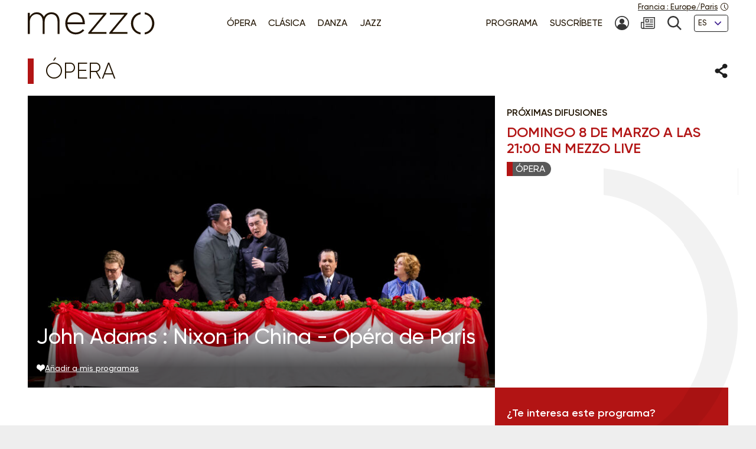

--- FILE ---
content_type: text/html; charset=UTF-8
request_url: https://www.mezzo.tv/es/%c3%93pera/'Nixon-in-China'-de-John-Adams-en-la-Opera-de-Par%c3%ads-10782
body_size: 9244
content:
<!doctype html>
<html lang="es">
<head>
	<script type="text/javascript">window.gdprAppliesGlobally=true;(function(){function a(e){if(!window.frames[e]){if(document.body&&document.body.firstChild){var t=document.body;var n=document.createElement("iframe");n.style.display="none";n.name=e;n.title=e;t.insertBefore(n,t.firstChild)}
else{setTimeout(function(){a(e)},5)}}}function e(n,r,o,c,s){function e(e,t,n,a){if(typeof n!=="function"){return}if(!window[r]){window[r]=[]}var i=false;if(s){i=s(e,t,n)}if(!i){window[r].push({command:e,parameter:t,callback:n,version:a})}}e.stub=true;function t(a){if(!window[n]||window[n].stub!==true){return}if(!a.data){return}
var i=typeof a.data==="string";var e;try{e=i?JSON.parse(a.data):a.data}catch(t){return}if(e[o]){var r=e[o];window[n](r.command,r.parameter,function(e,t){var n={};n[c]={returnValue:e,success:t,callId:r.callId};a.source.postMessage(i?JSON.stringify(n):n,"*")},r.version)}}
if(typeof window[n]!=="function"){window[n]=e;if(window.addEventListener){window.addEventListener("message",t,false)}else{window.attachEvent("onmessage",t)}}}e("__tcfapi","__tcfapiBuffer","__tcfapiCall","__tcfapiReturn");a("__tcfapiLocator");(function(e){
  var t=document.createElement("script");t.id="spcloader";t.type="text/javascript";t.async=true;t.src="https://sdk.privacy-center.org/"+e+"/loader.js?target="+document.location.hostname;t.charset="utf-8";var n=document.getElementsByTagName("script")[0];n.parentNode.insertBefore(t,n)})("9fa974f0-7bf8-4499-8a08-f6bc7d8e903d")})();</script>
	<!-- Google Tag Manager -->
	<script>
(function(w,d,s,l,i){w[l]=w[l]||[];w[l].push({'gtm.start':
new Date().getTime(),event:'gtm.js'});var f=d.getElementsByTagName(s)[0],
j=d.createElement(s),dl=l!='dataLayer'?'&l='+l:'';j.async=true;j.src=
'https://www.googletagmanager.com/gtm.js?id='+i+dl;f.parentNode.insertBefore(j,f);
})(window,document,'script','dataLayer','GTM-T9P7HF');
	</script>
	<!-- End Google Tag Manager -->

<meta charset="utf-8">
<meta name="viewport" content="width=device-width, initial-scale=1.0">

<title>John Adams : Nixon in China - Opéra de Paris | mezzo.tv</title>
<meta name="description" content="" />
<link rel="canonical" href="https://www.mezzo.tv/es/Ópera/John-Adams-Nixon-in-China-Op%C3%A9ra-de-Paris-10782">

<link rel="stylesheet" href="/668e44da/static/vendor/splide-4.1.3/css/splide-core.min.css">
<link rel="stylesheet" href="/668e44da/static/vendor/plyr-3.7.3/plyr.css">
<link rel="stylesheet" href="/668e44da/static/css/base.min.css">

<meta name="viewport" content="width=device-width, initial-scale=1.0">
<script type="text/javascript">var init = function(){var htmlTag = document.getElementsByTagName('html')[0]; /* Is JS enabled? */ htmlTag.className = (htmlTag.className + ' ' || '') + 'hasJS'; /* Is it a touch device? */ if ('ontouchstart' in document.documentElement) htmlTag.className = (htmlTag.className + ' ' || '') + 'isTouch'; else htmlTag.className = (htmlTag.className + ' ' || '') + 'noTouch'; }();</script>

<link rel="apple-touch-icon" sizes="60x60" href="/668e44da/static/img/favicon/apple-touch-icon-60x60.png">
<link rel="apple-touch-icon" sizes="72x72" href="/668e44da/static/img/favicon/apple-touch-icon-72x72.png">
<link rel="apple-touch-icon" sizes="76x76" href="/668e44da/static/img/favicon/apple-touch-icon-76x76.png">
<link rel="apple-touch-icon" sizes="114x114" href="/668e44da/static/img/favicon/apple-touch-icon-114x114.png">
<link rel="apple-touch-icon" sizes="120x120" href="/668e44da/static/img/favicon/apple-touch-icon-120x120.png">
<link rel="apple-touch-icon" sizes="144x144" href="/668e44da/static/img/favicon/apple-touch-icon-144x144.png">
<link rel="apple-touch-icon" sizes="152x152" href="/668e44da/static/img/favicon/apple-touch-icon-152x152.png">
<link rel="apple-touch-icon" sizes="180x180" href="/668e44da/static/img/favicon/apple-touch-icon-180x180.png">
<link rel="icon" type="image/png" sizes="32x32" href="/668e44da/static/img/favicon/favicon-32x32.png">
<link rel="icon" type="image/png" sizes="192x192" href="/668e44da/static/img/favicon/android-chrome-192x192.png">
<link rel="icon" type="image/png" sizes="16x16" href="/668e44da/static/img/favicon/favicon-16x16.png">
<link rel="manifest" href="/668e44da/static/img/favicon/site.webmanifest">
<link rel="shortcut icon" href="/668e44da/static/img/favicon/favicon.ico">
<meta name="msapplication-TileColor" content="#ffffff">
<meta name="msapplication-TileImage" content="/668e44da/static/img/favicon/mstile-144x144.png">
<meta name="msapplication-config" content="/668e44da/static/img/favicon/browserconfig.xml">    <meta property="og:type" content="website" />
    <meta property="og:locale" content="" />
    <meta property="og:url" content="https://www.mezzo.tv/es/Ópera/John-Adams-Nixon-in-China-Op%C3%A9ra-de-Paris-10782" />
    <meta property="og:title" content="John Adams : Nixon in China - Opéra de Paris | mezzo.tv" />
    <meta property="og:description" content="" />
    <meta property="og:image" content="https://www.mezzo.tv/ressources/programs/source/1/eec778b-10782-1273080_1.jpg" />

<meta name="twitter:card" content="summary_large_image" />
<meta name="twitter:title" content="John Adams : Nixon in China - Opéra de Paris | mezzo.tv" />
<meta name="twitter:description" content="" />
<meta name="twitter:image" content="https://www.mezzo.tv/ressources/programs/source/1/eec778b-10782-1273080_1.jpg">

<link rel="alternate" hreflang="fr" href="/fr/Opéra/John-Adams-Nixon-in-China-Op%C3%A9ra-de-Paris-10782" />
<link rel="alternate" hreflang="en" href="/en/Opera/John-Adams-Nixon-in-China-Op%C3%A9ra-de-Paris-10782" />
<link rel="alternate" hreflang="ru" href="/ru/Опера/Nixon-in-China-Adams-Dudamel-Op%C3%A9ra-de-Paris-2023-10782" />
<link rel="alternate" hreflang="es" href="/es/Ópera/John-Adams-Nixon-in-China-Op%C3%A9ra-de-Paris-10782" />
</head>
<body id="main-body">
<!-- Google Tag Manager (noscript) -->
<noscript><iframe src="https://www.googletagmanager.com/ns.html?id=GTM-T9P7HF" height="0" width="0" style="display:none;visibility:hidden"></iframe></noscript>
<!-- End Google Tag Manager (noscript) -->
<script type="text/javascript">
(function() {
    function initTz($popin) {
        function getTz() {
            var intlName = null;
            try {
                intlName = Intl.DateTimeFormat().resolvedOptions().timeZone;
            } catch (e) {}

            return intlName;
        }

        if (!$popin) return;

        var $timezoneTxt = $popin.querySelector('[data-role="timezone"]'),
            $timezoneInput = $popin.querySelector('input[name="timezone"]'),
            tz = getTz();

        if ($timezoneTxt) {
            $timezoneTxt.innerHTML = tz;
        }
        if ($timezoneInput) {
            $timezoneInput.value = tz;
        }
    }


    function trapFocus(element) {
        var focusableEls = element.querySelectorAll('a[href]:not([disabled]), button:not([disabled]), textarea:not([disabled]), input[type="text"]:not([disabled]), input[type="radio"]:not([disabled]), input[type="checkbox"]:not([disabled]), select:not([disabled])');
        var firstFocusableEl = focusableEls[0];
        var lastFocusableEl = focusableEls[focusableEls.length - 1];
        var KEYCODE_TAB = 9;

        element.addEventListener('keydown', function(e) {
            var isTabPressed = (e.key === 'Tab' || e.keyCode === KEYCODE_TAB);

            if (!isTabPressed) {
                return;
            }

            if ( e.shiftKey ) /* shift + tab */ {
                if (document.activeElement === firstFocusableEl) {
                    lastFocusableEl.focus();
                        e.preventDefault();
                    }
                } else /* tab */ {
                if (document.activeElement === lastFocusableEl) {
                    firstFocusableEl.focus();
                        e.preventDefault();
                    }
                }
        });

        window.addEventListener('keydown', function(e) {
            if (e.key === 'Escape'){
                element.style.display = 'none';
            }
        });
        element.focus()
    }


    function loadPopup(site, set) {
        var xhr = new XMLHttpRequest();
        xhr.open("POST", '/api/'+site+'/consent/tz', true);
        xhr.setRequestHeader("Content-Type", "application/x-www-form-urlencoded");
        xhr.onreadystatechange = function() {
            if (this.readyState === XMLHttpRequest.DONE && this.status === 200) {
                var el = document.getElementById('consent-timezones');
                el.innerHTML = xhr.responseText;
                trapFocus(el)
                initTz(document.getElementById('popin-regional'));
            }
        }
        xhr.send("consent="+((set) ? "yes" : "no"));
    }


    window.didomiOnReady = window.didomiOnReady || [];
    window.didomiOnReady.push(function (Didomi) {
        var site = 'es',
            mezzo = 'c:mezzo-Nq2NPzN9',
            purpose = 'personnali-TFiXc64t',
            consent = Didomi.getUserConsentStatus(purpose, mezzo)
        ;

        window.didomiEventListeners = window.didomiEventListeners || [];
        window.didomiEventListeners.push({
            event: 'consent.changed',
            listener: function (context) {
                var set = Didomi.getUserConsentStatus(purpose, mezzo)

                if (set !== consent) {
                    loadPopup(site, set);
                }
            }
        });

    });
})();
</script>
<div id='consent-timezones' tabindex='-1'></div>


	<header role="banner" id="main-header" class="main-header sticky-watch">

    <div class="wrapper">

        <nav role="navigation" aria-label="Accesos directos">
            <ul class="main-header__shortcuts smaller-font">
                <li><a href="#main-content">Ir al contenido</a></li>
                <li><a href="#main-nav">Ir al menú</a></li>
            </ul>
        </nav>

        <div class="main-header__core">

            <h1 class="main-header__logo">
                <a href="/es"><svg role="img" aria-label="Mezzo"
                 xmlns="http://www.w3.org/2000/svg" width="560" height="90" viewBox="0.5 205.5 560 90"><title>Mezzo</title><path d="M408.289 250.646c0 21.633 15.633 40.578 37.862 42.973v-7.523c-17.184-2.402-29.229-17.633-29.229-35.449s12.403-33.064 29.229-35.449v-7.532c-22.101 2.413-37.862 21.349-37.862 42.973v.007zm-83.257-34.21h57.312l-59.578 70.541v4.505h71.395v-7.083h-59.577l59.577-70.541v-4.505h-69.128v7.083zm-82.899 0h57.313l-59.578 70.541v4.505h71.395v-7.083h-59.578l59.578-70.541v-4.505h-69.129v7.083zm-54.137-9.055c-22.404 0-39.275 19.055-39.275 42.954v.321c0 25.67 18.826 42.954 40.578 42.954 15.816 0 25.697-6.386 34.11-15.349.073-.083.073-.211-.018-.285l-5.22-4.578a.2.2 0 00-.275.01c-6.798 7.202-15.532 12.779-28.275 12.779-16.229 0-31-11.944-32.458-32.458h68.661c.165-1.294.165-1.78.165-2.908v-.321c0-24.385-14.771-43.11-37.982-43.11l-.011-.009zm-30.845 39.238c1.458-18.248 14.119-31.972 30.514-31.972 18.991 0 28.569 15.339 29.707 31.972h-60.221zm-63.046-39.238c-15.633 0-24.587 8.587-29.954 17.816-4.56-9.56-13.514-17.816-28-17.816s-22.303 8.101-27.679 16.679v-14.165a.572.572 0 00-.569-.569H1.069a.572.572 0 00-.569.569v81.459c0 .312.257.568.569.568h6.835a.572.572 0 00.569-.568v-47.046c0-16.679 11.725-29.633 26.532-29.633 14.808 0 24.257 10.523 24.257 27.688v48.991c0 .312.257.568.569.568h6.835a.572.572 0 00.569-.568v-47.532c0-18.459 12.211-29.147 26.211-29.147 15.303 0 24.578 10.367 24.578 28.184v48.504c0 .312.257.569.569.569h6.835a.573.573 0 00.569-.569v-49.477c.007-20.744-12.194-34.505-31.892-34.505z"/><path d="M462.638 207.674v7.523c16.825 2.385 29.229 17.22 29.229 35.449s-12.046 33.047-29.229 35.449v7.523c22.229-2.395 37.862-21.34 37.862-42.973s-15.752-40.567-37.862-42.971z"/></svg></a>
            </h1>

            <nav role="navigation" id="main-nav" class="main-nav" aria-label="Menu">

                <button class="main-nav__burger toggle" data-trap="true" data-freeze="true" data-echap="true" data-burger="true" aria-expanded="false">
                    <span aria-hidden="true"><span></span><span></span><span></span><span></span></span>
                    <strong class="smallest-font toggle--off">Abrir</strong>
                    <strong class="smallest-font toggle--on">Cerrar</strong>
                </button>

                <div class="main-nav__burger-target" aria-hidden="true">
                    <div class="toggle-overlay main-nav__overlay" aria-hidden="true"></div>

                    <div class="main-nav__menus" tabindex="-1">
                        <ul class="main-nav__menu small-font">
<li><a class="opera" href="/es/Ópera"><span>Ópera</span></a></li>
<li><a class="classique" href="/es/Concierto-clásico"><span>Clásica</span></a></li>
<li><a class="danse" href="/es/Danza"><span>Danza</span></a></li>
<li><a class="jazz" href="/es/Jazz"><span>Jazz</span></a></li>
</ul>                        <ul class="main-nav__menu small-font">
<li><a href="/es/Programa"><span>Programa</span></a></li>
<li><a href="/es/Suscribir"><span>Suscríbete</span></a></li>
<li>
<a href="/es/espacio-suscriptor" title="Mi cuenta"><svg class="svg-icon" aria-hidden="true" aria-label="" focusable="false"><use xlink:href="/668e44da/static/img/svg-sprite/svg-sprite.svg#svg-icon--icon--account" /></svg><span class="sr-only">Mi cuenta</span>
</a>
</li>
<li>
<a href="/es/suscripcion-newsletters" title="Newsletter"><svg class="svg-icon" aria-hidden="true" aria-label="" focusable="false"><use xlink:href="/668e44da/static/img/svg-sprite/svg-sprite.svg#svg-icon--icon--newsletter" /></svg><span class="sr-only">Newsletter</span>
</a>
</li>
<li>
<a href="/es/busqueda" title="Búsqueda"><svg class="svg-icon" aria-hidden="true" aria-label="" focusable="false"><use xlink:href="/668e44da/static/img/svg-sprite/svg-sprite.svg#svg-icon--icon--search" /></svg><span class="sr-only">Búsqueda</span>
</a>
</li>
<li>
<form action="/es/Ópera/John-Adams-Nixon-in-China-Op%C3%A9ra-de-Paris-10782" method='post'>
<fieldset class="smallest-font">
<label for="header__lang-select" class="sr-only">Idiomas</label>
<div class="select-container">
<select id="header__lang-select" name='site'>
<option value="es" title="" selected>ES</option>
<option value="en" title="">EN</option>
<option value="fr" title="">FR</option>
</select>
</div>
</fieldset>
<input type='hidden' name='entity' value='10782' />
<input type='hidden' name='type' value='program' />
<input type='hidden' name='action' value='language' />
</form>
</li>
</ul>
                        <a href="/es/configuracion-regional" class="main-header__time smallest-font" rel="nofollow">
                            <span><span data-role="regional-country">Francia</span>&nbsp;: <span data-role="regional-timezone">Europe/Paris</span></span>
                            <svg class="svg-icon" aria-hidden="true" aria-label="" focusable="false"><use xlink:href="/668e44da/static/img/svg-sprite/svg-sprite.svg#svg-icon--icon--time" /></svg>                        </a>
                    </div>
                </div>

            </nav>

        </div>

    </div>

</header>
	<main role="main" id="main-content">
	<div class="wrapper">
	<section>
    <div class="heading-share">
        <h2 class="title--1 opera">Ópera</h2>
        <button class="link--picto toggle" aria-expanded="false" aria-controls="share-intro">
    <span class="sr-only">Compartir</span>
    <svg class="svg-icon toggle--off" aria-hidden="true" aria-label="" focusable="false"><use xlink:href="/668e44da/static/img/svg-sprite/svg-sprite.svg#svg-icon--icon--share" /></svg>    <svg class="svg-icon toggle--on" aria-hidden="true" aria-label="" focusable="false"><use xlink:href="/668e44da/static/img/svg-sprite/svg-sprite.svg#svg-icon--icon--close" /></svg></button>

<div class="heading-share__reveal" aria-hidden="true" id="share-intro">
    <ul class="list-social">
                <li>
            <a href="https://www.facebook.com/sharer.php?u=https%3A%2F%2Fwww.mezzo.tv%2Fes%2F%C3%93pera%2FJohn-Adams-Nixon-in-China-Op%25C3%25A9ra-de-Paris-10782" data-role='share' class="list-social__facebook">
                <svg class="svg-icon" aria-hidden="true" aria-label="" focusable="false"><use xlink:href="/668e44da/static/img/svg-sprite/svg-sprite.svg#svg-icon--social--facebook" /></svg>                <span class="sr-only">Compartir en Facebook</span>
            </a>
        </li>
                <li>
            <a href="https://x.com/intent/tweet?text=&amp;url=https%3A%2F%2Fwww.mezzo.tv%2Fes%2F%C3%93pera%2FJohn-Adams-Nixon-in-China-Op%25C3%25A9ra-de-Paris-10782" data-role='share' class="list-social__twitter">
                <svg class="svg-icon" aria-hidden="true" aria-label="" focusable="false"><use xlink:href="/668e44da/static/img/svg-sprite/svg-sprite.svg#svg-icon--social--twitter" /></svg>                <span class="sr-only">Compartir en Twitter</span>
            </a>
        </li>
            </ul>
</div>    </div>

    <div class="programme-mosaic opera">

        <div class="programme-mosaic__cover">
            <img srcset="/ressources/programs/cache/34/400x250-eec778b-10782-1273080_1.jpeg 400w, /ressources/programs/cache/31/600x375-eec778b-10782-1273080_1.jpeg 600w, /ressources/programs/cache/72/800x500-eec778b-10782-1273080_1.jpeg 800w, /ressources/programs/cache/72/1200x750-eec778b-10782-1273080_1.jpeg 1200w, /ressources/programs/cache/72/1600x1000-eec778b-10782-1273080_1.jpeg 1600w" sizes="(min-width: 1230px) 790px, (min-width: 730px) calc(66.6667vw - 1rem), 100vw" src="/ressources/programs/cache/72/800x500-eec778b-10782-1273080_1.jpeg" alt="" />

            <h2 class="title--2">John Adams : Nixon in China - Opéra de Paris</h2>

            
            <button class="link--add link--picto smaller-font" data-action='favorite' data-program='10782'
                aria-pressed="false"
            >
                <svg class="svg-icon" aria-hidden="true" aria-label="" focusable="false"><use xlink:href="/668e44da/static/img/svg-sprite/svg-sprite.svg#svg-icon--icon--heart" /></svg>                <span>Añadir
a mis programas</span>
            </button>
        </div>


        <div class="programme-mosaic__title">
            
	<h3 class="title--3 opera">
		<span class="small-font">Próximas difusiones</span>
			Domingo 8 de Marzo a las 21:00 en Mezzo Live
	
			</h3>

	<ul class="list-type smaller-font">
	    <li class="opera"><b>Ópera</b></li>
	</ul>

	<ul>
			</ul>        </div>

        <div class="programme-mosaic__content editorial">

            <p class="chapo"></p>

            <h3 class="title--4">Reparto</h3><ul class="list-authors"><li><strong> Orchestre et Choeurs de l&#039;Opéra national de Paris</strong></li><li><strong>Gustavo Dudamel</strong>
																	(Dirección de orquesta)
																			</li><li><strong>Valentina Carrasco</strong>
																	(Realización)
																			</li><li><strong>Thomas Hampson</strong>
																	(Barítono)
								: Richard Nixon											</li><li><strong>Renée Fleming</strong>
																	(Soprano)
								: Pat Nixon											</li><li><strong>Xiaomeng Zhang</strong>
																	(Barítono)
								: Zhou En Lai											</li><li><strong>John Matthew Myers</strong>
																	(Tenor)
								: Mao Zedong											</li><li><strong>Joshua Bloom</strong>
																: Henry Kissinger											</li><li><strong>Yajie Zhang</strong>
																	(Mezzo-soprano)
								: Nancy Tang											</li><li><strong>Kathleen Kim </strong>
																	(Soprano)
								: Madame Mao Tse-tung											</li></ul>
                            <h3 class="title--4">Programa</h3>
                <p>Nixon in China <br />
Opera en tres actos de John Adams (nacido en 1947) <br />
Libretto de Alice Goodman<br />
Estreno en la Houston Grand Opera, 22 de octubre de 1987<br />
<br />
Subtítulos disponibles para este programa con su control remoto</p>
            
            <hr>

            <p>			Grabación:
7 de Abril de 2023 - Opéra national de Paris
			<br>

							
	Realizador:
François-René Martin
    <br>

	Duración:
02:43
</p>        </div>

        <div class="programme-mosaic__push">
                        <div>
                <p>¿Te
interesa este programa?</p>
                <p class="txt-c">
                    <a class="button button--bright" href="/es/Suscribir">
                        <svg class="svg-icon" aria-hidden="true" aria-label="" focusable="false"><use xlink:href="/668e44da/static/img/svg-sprite/svg-sprite.svg#svg-icon--arrow-3--right" /></svg>                        Suscríbete
                    </a>
                </p>
            </div>



            <div class="programme-mosaic__ad">
	<p class="smallest-font">Publicidad</p>
	<a href="" class="list-mosaic__img" target='ads' data-ext='{"site": "es", "id": 18097, "campaign": 18151}'>
		<img class="no-small" srcset="/ressources/_shows/cache/22/400x500-1409e7fa-18100-CroisiereMezzosurleDanube.jpeg, /ressources/_shows/cache/22/600x750-1409e7fa-18100-CroisiereMezzosurleDanube.jpeg 1.5x, /ressources/_shows/cache/22/800x1000-1409e7fa-18100-CroisiereMezzosurleDanube.jpeg 2x, /ressources/_shows/cache/22/1200x1500-1409e7fa-18100-CroisiereMezzosurleDanube.jpeg 3x" src="/ressources/_shows/cache/22/400x500-1409e7fa-18100-CroisiereMezzosurleDanube.jpeg" alt="" />
		<img class="small-only" srcset="/ressources/_shows/cache/22/700x437-1409e7ec-18101-CroisiereMezzosurleDanube.jpeg, /ressources/_shows/cache/22/1050x656-1409e7ec-18101-CroisiereMezzosurleDanube.jpeg 1.5x, /ressources/_shows/cache/22/1400x875-1409e7ec-18101-CroisiereMezzosurleDanube.jpeg 2x, /ressources/_shows/cache/22/2100x1312-1409e7ec-18101-CroisiereMezzosurleDanube.jpeg 3x" src="/ressources/_shows/cache/22/700x437-1409e7ec-18101-CroisiereMezzosurleDanube.jpeg" alt="" />
		<span class="sr-only"></span>
	</a>
</div>

        </div>

    </div>
</section>

<section>
        <h2 class="title--1 opera">Te
podría gustar también</h2>

<ul class="list-mosaic">
            	<li class="list-mosaic__item list-mosaic__item--standard" tabindex="-1">
	<div class="list-mosaic__inner">
		<div class="list-mosaic__img">
			<img loading="lazy" srcset="/ressources/programs/cache/101/400x250-11e18f09-15053-1288998_1.jpeg 400w, /ressources/programs/cache/101/600x375-11e18f09-15053-1288998_1.jpeg 600w, /ressources/programs/cache/101/800x500-11e18f09-15053-1288998_1.jpeg 800w, /ressources/programs/cache/101/1200x750-11e18f09-15053-1288998_1.jpeg 1200w" sizes="(min-width: 1230px) 400px, (min-width: 730px) calc(33.3333vw - 2rem), 100vw" src="/ressources/programs/cache/101/800x500-11e18f09-15053-1288998_1.jpeg" alt="" />
			<ul class="list-type smaller-font">
								<li class="opera"><b>Ópera</b></li>
							</ul>
		</div>

				<h3 class="title--3 opera">
			<a href="/es/Ópera/Magnard-Guerc%C5%93ur-Op%C3%A9ra-du-Rhin-15053">Magnard: Guercœur - Opéra du Rhin</a>
		</h3>
	</div>
	</li>
            	<li class="list-mosaic__item list-mosaic__item--standard" tabindex="-1">
	<div class="list-mosaic__inner">
		<div class="list-mosaic__img">
			<img loading="lazy" srcset="/ressources/programs/cache/80/400x250-f831cd9-11611-1271092_1.jpeg 400w, /ressources/programs/cache/80/600x375-f831cd9-11611-1271092_1.jpeg 600w, /ressources/programs/cache/80/800x500-f831cd9-11611-1271092_1.jpeg 800w, /ressources/programs/cache/80/1200x750-f831cd9-11611-1271092_1.jpeg 1200w" sizes="(min-width: 1230px) 400px, (min-width: 730px) calc(33.3333vw - 2rem), 100vw" src="/ressources/programs/cache/80/800x500-f831cd9-11611-1271092_1.jpeg" alt="" />
			<ul class="list-type smaller-font">
								<li class="opera"><b>Ópera</b></li>
							</ul>
		</div>

				<h3 class="title--3 opera">
			<a href="/es/Ópera/-La-Hechicera-de-Tchaikovsky-en-la-Opera-de-Fr%C3%A1ncfort-11611">&#039;La Hechicera&#039; de Tchaikovsky en la Opera de Fráncfort</a>
		</h3>
	</div>
	</li>
            	<li class="list-mosaic__item list-mosaic__item--standard" tabindex="-1">
	<div class="list-mosaic__inner">
		<div class="list-mosaic__img">
			<img loading="lazy" srcset="/ressources/programs/cache/100/400x250-11c2f62d-14833-1280495_1.jpeg 400w, /ressources/programs/cache/100/600x375-11c2f62d-14833-1280495_1.jpeg 600w, /ressources/programs/cache/100/800x500-11c2f62d-14833-1280495_1.jpeg 800w, /ressources/programs/cache/100/1200x750-11c2f62d-14833-1280495_1.jpeg 1200w" sizes="(min-width: 1230px) 400px, (min-width: 730px) calc(33.3333vw - 2rem), 100vw" src="/ressources/programs/cache/100/800x500-11c2f62d-14833-1280495_1.jpeg" alt="" />
			<ul class="list-type smaller-font">
								<li class="opera"><b>Ópera</b></li>
							</ul>
		</div>

				<h3 class="title--3 opera">
			<a href="/es/Ópera/Bellini-I-Capuleti-e-i-Montecchi-Opera-Real-de-Valonia-14833">Bellini: I Capuleti e i Montecchi - Opera Real de Valonia</a>
		</h3>
	</div>
	</li>
    </ul>
</section>

<script type="text/javascript">
    window.Mezzo = window.Mezzo || {};
    window.Mezzo.urls = window.Mezzo.urls || {};
    window.Mezzo.urls.login = "/es/conexion";
</script>	</div>
	</main>

	<a href="#main-body" id="back-to-top" class="link-to-top">
    <svg class="svg-icon" aria-hidden="true" aria-label="" focusable="false"><use xlink:href="/668e44da/static/img/svg-sprite/svg-sprite.svg#svg-icon--arrow-1--top" /></svg>    <b class="sr-only">Volver arriba</b>
</a>

<div id="back-to-top-pixel-to-watch"></div>	<footer role="contentinfo">
<div class="footer__tools small-font">
<div class="wrapper">
<div class="footer__title footer__subscription">
<a href="/es/Suscribir" class="link--picto">
<svg class="svg-icon" aria-hidden="true"><use xlink:href="/001/static/img/svg-sprite/svg-sprite.svg#svg-icon--arrow-4--right" /></svg>
<span>Suscríbete
a Mezzo</span>
</a>
</div>
<div class="footer__social">
<h2 class="footer__title">Síguenos</h2>
<ul class="list-social">
<li>
<a href="https://www.facebook.com/mezzotv/" class="list-social__facebook" target='_blank'>
<svg class="svg-icon" aria-hidden="true"><use xlink:href="/001/static/img/svg-sprite/svg-sprite.svg#svg-icon--social--facebook" /></svg>
<span class="sr-only">En Facebook</span>
</a>
</li>
<li>
<a href="https://twitter.com/mezzo_tv?lang=es" class="list-social__twitter" target='_blank'>
<svg class="svg-icon" aria-hidden="true"><use xlink:href="/001/static/img/svg-sprite/svg-sprite.svg#svg-icon--social--twitter" /></svg>
<span class="sr-only">En Twitter</span>
</a>
</li>
<li>
<a href="https://www.instagram.com/mezzo.tv/" class="list-social__instagram" target='_blank'>
<svg class="svg-icon" aria-hidden="true"><use xlink:href="/001/static/img/svg-sprite/svg-sprite.svg#svg-icon--social--instagram" /></svg>
<span class="sr-only">En Instagram</span>
</a>
</li>
<li>
<a href="https://www.youtube.com/c/MEZZO_MEZZOLIVEHD" class="list-social__youtube" target='_blank'>
<svg class="svg-icon" aria-hidden="true"><use xlink:href="/001/static/img/svg-sprite/svg-sprite.svg#svg-icon--social--youtube" /></svg>
<span class="sr-only">En
Youtube</span>
</a>
</li>
</ul>
</div>
<form class="footer__newsletter" method='post' action='/es/suscripcion-newsletters'>
<fieldset>
<label for="footer-email" class="footer__title">Newsletter</label>
<span class="smallest-font">
<input type="email" id="footer-email" name='email' placeholder="Tu email" autocomplete="email">
<button type="submit">Suscríbete</button>
</span>
</fieldset>
</form>
</div>
</div>
<div class="footer__sitemap small-font">
<div class="wrapper">
<div>
<h2 class="footer__title">Géneros</h2>
<ul>
<li>
<a href="/es/Ópera" class="link--picto">
<svg class="svg-icon" aria-hidden="true"><use xlink:href="/001/static/img/svg-sprite/svg-sprite.svg#svg-icon--arrow-4--right" /></svg>
<span>Ópera</span>
</a>
</li>
<li>
<a href="/es/Concierto-clásico" class="link--picto">
<svg class="svg-icon" aria-hidden="true"><use xlink:href="/001/static/img/svg-sprite/svg-sprite.svg#svg-icon--arrow-4--right" /></svg>
<span>Clásica</span>
</a>
</li>
<li>
<a href="/es/Danza" class="link--picto">
<svg class="svg-icon" aria-hidden="true"><use xlink:href="/001/static/img/svg-sprite/svg-sprite.svg#svg-icon--arrow-4--right" /></svg>
<span>Danza</span>
</a>
</li>
<li>
<a href="/es/Jazz" class="link--picto">
<svg class="svg-icon" aria-hidden="true"><use xlink:href="/001/static/img/svg-sprite/svg-sprite.svg#svg-icon--arrow-4--right" /></svg>
<span>Jazz</span>
</a>
</li>
</ul>
<h2 class="sr-only">Nuestros programas</h2>
<a class="footer__title link--picto" href="/es/Programa">
<svg class="svg-icon" aria-hidden="true"><use xlink:href="/001/static/img/svg-sprite/svg-sprite.svg#svg-icon--arrow-4--right" /></svg>
<span>Programa</span>
</a>
</div>
<div>
<h2 class="footer__title">La selección de mezzo</h2>
<ul>
<li>
<a href="/es/top-mezzo" class="link--picto">
<svg class="svg-icon" aria-hidden="true"><use xlink:href="/001/static/img/svg-sprite/svg-sprite.svg#svg-icon--arrow-4--right" /></svg>
<span>Top Mezzo</span>
</a>
</li>
<li>
<a href="/es/Favoritos" class="link--picto">
<svg class="svg-icon" aria-hidden="true"><use xlink:href="/001/static/img/svg-sprite/svg-sprite.svg#svg-icon--arrow-4--right" /></svg>
<span>Favoritos</span>
</a>
</li>
<li>
<a href="/es/agenda" class="link--picto">
<svg class="svg-icon" aria-hidden="true"><use xlink:href="/001/static/img/svg-sprite/svg-sprite.svg#svg-icon--arrow-4--right" /></svg>
<span>Agenda cultural</span>
</a>
</li>
</ul>
</div>
<div>
<h2 class="footer__title">Acerca de mezzo</h2>
<ul>
<li>
<a href="/es/Canales-mezzo" class="link--picto">
<svg class="svg-icon" aria-hidden="true"><use xlink:href="/001/static/img/svg-sprite/svg-sprite.svg#svg-icon--arrow-4--right" /></svg>
<span>Canales mezzo</span>
</a>
</li>
<li>
<a href="/es/Socios-de-mezzo" class="link--picto">
<svg class="svg-icon" aria-hidden="true"><use xlink:href="/001/static/img/svg-sprite/svg-sprite.svg#svg-icon--arrow-4--right" /></svg>
<span>Socios de mezzo</span>
</a>
</li>
<li>
<a href="/es/mezzomovistar" class="link--picto">
<svg class="svg-icon" aria-hidden="true"><use xlink:href="/001/static/img/svg-sprite/svg-sprite.svg#svg-icon--arrow-4--right" /></svg>
<span>Mezzo en Movistar+</span>
</a>
</li>
<li>
<a href="/es/mezzo25" class="link--picto">
<svg class="svg-icon" aria-hidden="true"><use xlink:href="/001/static/img/svg-sprite/svg-sprite.svg#svg-icon--arrow-4--right" /></svg>
<span>Mezzo - 25 años</span>
</a>
</li>
</ul>
</div>
<div>
<svg aria-hidden="true" focusable="false"
xmlns="http://www.w3.org/2000/svg" width="37.862" height="85.945" viewBox="0 0 37.862 85.945"><path d="M-.069-.027V7.5c16.886 2.387 29.335 17.231 29.335 35.473 0 18.241-12.089 33.068-29.335 35.471v7.528c22.31-2.396 38-21.354 38-43S22.122 2.378-.069-.027z"/></svg>
</div>
</div>
</div>
<div class="footer__legals smaller-font">
<div class="wrapper">
<p>© mezzo 2023</p>
<ul>
<li><a href='/es/aviso-legal'>Aviso legal</a></li>
<li><a href='/es/Datos personales'>Política de Privacidad</a></li>
<li><a href='javascript:Didomi.preferences.show()'>Gestión del consentimiento</a></li>
<li><a href='/es/accessibilite'>Accessibilité</a></li>
<li><a href='/es/Contacto'>Contacto</a></li>
<li><a href='/es/creditos'>Créditos</a></li>
</ul>
</div>
</div>
</footer><script type="text/javascript" src="/668e44da/static/js/mezzo.min.js"></script>
</body>
</html>
